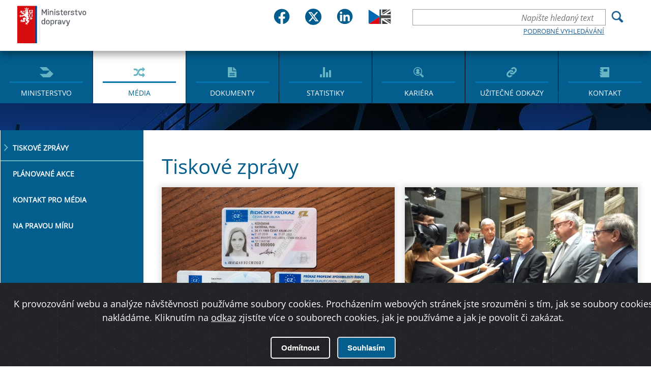

--- FILE ---
content_type: text/html; charset=utf-8
request_url: https://md.gov.cz/Media/Media-a-tiskove-zpravy/?lang=cs-CZ&page=224
body_size: 42409
content:
<!DOCTYPE html>
<html  >
<head id="head"><title>
	Ministerstvo dopravy ČR - M&#233;dia a tiskov&#233; zpr&#225;vy
</title><meta charset="UTF-8" /> 
<link href="/CMSPages/GetResource.ashx?stylesheetname=Main" type="text/css" rel="stylesheet"/>
 <meta http-equiv="X-UA-Compatible" content="IE=11;IE=edge">
<meta name="author" content="Titio s.r.o." />
<!-- Hotjar Tracking Code for https://www.mdcr.cz -->
<script>
    (function(h,o,t,j,a,r){
        h.hj=h.hj||function(){(h.hj.q=h.hj.q||[]).push(arguments)};
        h._hjSettings={hjid:3133069,hjsv:6};
        a=o.getElementsByTagName('head')[0];
        r=o.createElement('script');r.async=1;
        r.src=t+h._hjSettings.hjid+j+h._hjSettings.hjsv;
        a.appendChild(r);
    })(window,document,'https://static.hotjar.com/c/hotjar-','.js?sv=');
</script>


    <meta name="viewport" content="width=device-width, initial-scale=1.0">
<link rel="icon" type="image/png" sizes="16x16" href="/MDCR/media/MDCR/JVS/favicon/sts_favicon_urady-se-clenem-vlady-v-cele_16x16px.png">
<link rel="icon" type="image/png" sizes="32x32" href="/MDCR/media/MDCR/JVS/favicon/sts_favicon_urady-se-clenem-vlady-v-cele_32x32px.png">
<link rel="icon" type="image/png" sizes="64x64" href="/MDCR/media/MDCR/JVS/favicon/sts_favicon_urady-se-clenem-vlady-v-cele_64x64px.png">
<link rel="icon" type="image/png" sizes="512x512" href="/MDCR/media/MDCR/JVS/favicon/sts_favicon_urady-se-clenem-vlady-v-cele_512x512px.png">
<link rel="shortcut icon" href="/MDCR/media/MDCR/JVS/favicon/sts_favicon_urady-se-clenem-vlady-v-cele_16x16px.png">


    <meta name="googlebot" content="index,follow,snippet,archive">
    <meta name="robots" content="index,follow">
     <meta name="keywords" content="">
    <meta name="description" content="">

 <!--   <link href="/App_Themes/MDCR/css/main.css?v=2" rel="stylesheet" type="text/css">-->
    <link href="/App_Themes/MDCR/css/changes.css?v=2" rel="stylesheet" type="text/css">
    <link href="/App_Themes/MDCR/css/jquery-ui.css?v=2" rel="stylesheet" type="text/css">
    <link href="/App_Themes/MDCR/dist/sweetalert.css?v=2" rel="stylesheet" type="text/css">

<meta property="og:title" content="Tiskové zprávy" />
<meta property="og:type" content="website" />
<meta property="og:url" content="https://md.gov.cz/Media/Media-a-tiskove-zpravy" />
<meta property="og:description" content="" />
<meta property="og:image" content="" />

 
<link href="/MDCR/media/MDCR/Favicon/favicon.ico" type="image/x-icon" rel="shortcut icon"/>
<link href="/MDCR/media/MDCR/Favicon/favicon.ico" type="image/x-icon" rel="icon"/>
<link href="/CMSPages/GetResource.ashx?_webparts=677" type="text/css" rel="stylesheet"/>
<link href="/CMSPages/GetResource.ashx?_webpartlayouts=651" type="text/css" rel="stylesheet"/>
</head>
<body class="LTR Safari Chrome Safari131 Chrome131 CSCZ ContentBody" >
    
    <form method="post" action="/Media/Media-a-tiskove-zpravy/?lang=cs-CZ&amp;page=224" id="form">
<div class="aspNetHidden">
<input type="hidden" name="__CMSCsrfToken" id="__CMSCsrfToken" value="gR8so6j7D9hKjxkDa6ecy8khHyZoT7YeNXlSdShlbEkcU+dg69D/NT7hOJCWT3k/IoFh3OJNDnE8/0N/8GHY87eCgBFp3aPBLCUCZJZxq9s=" />
<input type="hidden" name="__EVENTTARGET" id="__EVENTTARGET" value="" />
<input type="hidden" name="__EVENTARGUMENT" id="__EVENTARGUMENT" value="" />
<input type="hidden" name="__VIEWSTATE" id="__VIEWSTATE" value="[base64]/GmR/[base64]/1sTkRWiUDyD7h2v0dr1ae6K+xUV++qBk5xigJ0KYLl3wqtxlxxo/EqbPTzA2HqOKsiD7+rg08Egvb2mL8qbKorxAsc/coc+vN3VQyhYYtIbFqJGfL2eA5CcJOhWg9Us26978Io75TqAltU5hjIGaT75PQ6/9Nkb4rvmr7h+gBl6Adq0VoPmpQ3htWAwvdQIIZ/xCLxJPYK+GzslGZmDhL96FLFSivGyfdSwV6nAULFZN9BIWU0voaOcUQ1Ay3y7KmrZcQ++5xwJxWVtYaXzwhq4ylgBkXGdF9q3tNit8mB91isdS63DlQD1J30/4L1VmqlvKLEi+XmbpbaIk7XlHO7RCXZAGfu5A5E1ikyQN43nSVKtdpieNaCaSoYq3FBXUHE9OYjOXP8dff6CEsSjq7aeun6dEHTE5PFUwkmwcjPN15XoTlK+SSlp3Ko3CDnEz0odYliH51vhIhOJKC0fEPzJE/RQncrr+htt5/GRYZZ7j+OmJ8A3f+omnj+BRiJV5WQ1aqjSI+7qHsCtSt6mwsqQua8nJDeNehsLeFlLOgNdjlnNgZlHhXLDWxanyzG3Ac0TXFFQkFjx2dIBoFyGHE2J1KTy1P8XjX7Cjc/xz/PfPKT7Y55zAaWobdU25nFJop+KObo1bcX8P7vywFfXFzHzK1Zw4MXGaUN9VM0yRcAeIE2f6ePIa2r0SWd5Puyu/fVfnnZ6TPgltu1RNWnGzImAwrf+qUOm+LRzaX6DXFCjP/ToCbC7MZAe3EcUl3lssvHhgIfP7EmE9yPRV3UEX2N2uHsl6Ehfv+HczqOe2gD/mmdmgvuVhoAufeNBb72KQ48h1CSEKhYsUV89fjRWpx3xGPqlbfImZ26jScJ3Qiogdobxd1UboRyAU6ADhEAT1FcsEgafbf6S7CgTlLtHhIpbwbiqzMUzcL2y+eAIyr/2CmQc0kRfDuSnapWBW/HSnJXDKEZYikYYUiLbTw436gN53biJHdgR8R94P2UxJYIUIoqjeov7iCAsxODj6pG6n6RDCs0fa8uJ3AgpVNA3RDgvM7fhrlvA/[base64]/tawHt98WWBUAq2MO6oHwYq38d4t4Hjl5YF6gZfhFXnrM+mltoHRR1zaFkmyEJweWNME8bSW/gNZoN9bMljGrtNKYkOS5uOc34bFiNEnXSYPjra4Mdm1+7jts9yB7UTcHQNhn9nCMGdqJIwYW6eqTjCd3GmLQ5HwVmrjcRgX8tgWWtHrEAP/dxVIylWeQNgrcLR6IDqe/019R9ose66nlzkhugw/vkP1PbjEocZmXgsbNL8/OGJe5oLx/v/JpJpOGr4dd9AEP7f6m2hTStVz1VIygGawGHcfrvMlxXWOsjVWSNX/ImWdq/042gPfhtib0C3v33UQtmy9/4jp+b9GlvpglFQqEqQarjSBtaplJICPX/1HD2tz40iUcHxO1pq05oqP4XOdyRACL+MSQVbJtAA97fpF+wQhwo3JoV2jFsyuZJeiXKCL1UCVRpixh/5vgDCVnqKEBDGPR/YwIwqcI00MMFTqmoRvcAQPApzDRqh2IWet/awSQOu183PSa5BXya9MMd3Dg8ZxihuVM13rDmOyXdYEiA9SKH2BLGMhnsGBYmPi1JChcy7ccD1W3gRJWOEN4NbNJzDbluojVITINF/aokD/Ileus0DynNn4EG6MeGTd6kcFgyeEpYCiT4q0DZOts315d/w5EoQVqXOfG7NfhnWt583LxdYs75DUpXgGFRTji2HVRRS8iKB+p9yZrbIhtAW5yYGkXnI8o5XsAwdQaWEZ0SCCDnTaR0R+4L+c0Mh8PR1KgaF+bro9tfePlp9f4M5Pw0LbKNeE9ZvqtqnTdklF0Yw0Cba5SrZhPHRrJUkXkDvCYhXuABWbWYo2m1q/Y0S9EO0XlcCctpMUrM3cOAKEeNmUxjkMRMJaoKgFJuoo8WYNaU1+rB8NoMHHEnBiBlaPCpPNgdAH4TNgkVTB8tcMRfKB5Kw2SRuAtY/D8JzN+OHTnrpkGDgfcezDvFOHdRLzPDPS9TLsWITXg93VIwFCIA29XRzN2WcsyofI+kxCzsdgVuhjpKYOuF22X65J269fv7ry/XAPmn877Ntjdqa6s0S1ylOt6WsMFdW7RWW9cmp7xkpH+S23vacV9M8A/4AvNhu+cBY6o75hKs/nqFSx8IV+Q/Nb7LBTR0D4kOZV784DHGr2sBsxLuoydZ4AfSWRXfcQ1MQOJNTPGmVJShALCspi2F3N8Ob8+Bv8YtFi+Mh2yv7WpGvQldmpA9tJydo12r4rxAZyKljE97foZ1+HeJRezUB5DkQw3XY4K+dkcP4z53jdkKNehOWsg6aJTsPoJJSQ/QufZiv7WKR61BB5zoij1TpLe+uPWTUKB/Q5AvweEX8IwlWW7PBfo8jVCtKHXq3R1Ilvpob4HoQlu/nbVEPr1VA5Dc7UoV/YvAGgXxGBaS83eh1wK78VIt0LvHLdgrADxBdCiV47LqRtrM+oqfT77XhIQhjFIBNeY+bJUceIuwOAaOSy8zFDL7Z/4HtLUVtu7OzJ2BUnO30jSiSAPgJhdwPn3MGEUHq76Z2TnB5jrHHu3AZJu4X3IW82LEHYbZsoiH+Db6okUWYKc4U3MYAjxDhcGMD71W8y84yvStKCrlnbS3at+NLdqnhPGx2MZltvXAASU226yEj71b3wGQrNCnmkdfrC2RjavU1g/dKQ2cjl8sGaXVpvN9Tdn3g47iDN0+NX9gDihVX0Kv6Sk2vfc4klrSOP949py3YE/yWcT9vAN0P48GRsIhVVt1J8ll5Pl4EjNYIvOKVCQtWW7Obq40nQ9OKwaFOeNA3T6Lq8LEvtQjLG+ZNgaQ7O7ifuhrf/c7IgVf7asWJCnhs4xqt/O1m/rZJI2T8dMSHLZ0IFYeca98dTKtxlF1u7Pl0T5sDy8QLT/3f+0gBERU1M5bZyul9oxB+T2JbxBmEUue9Eg5niIzr06l3NoNmxOP0gBm9KmIk88ALhUUdfMxIoydy97i2RBhtVQiruebOGcnL+GphU40kyBINuZPiP2lWH8tT+LoamnXgLp/7fFj9Wp5w8+AOq4AjPfXpMKt0R+ru8EWSn5pp/Jaq0FE5IP6BpJ0OLNvpCamoQ4bSQ59IJ9s1ZY33YZg1tbZB/yOicIKqImCx1TQLd4Fx5iRW3AR1b/RGfI97Fd34YQtIv+EsKanCeOokabYDtm6ReU/YliCqBVFOqLhv+qT51HxNGtbMw4XmnLfHx4Mi6teWTDHD6RR6ZmN/f0v1Li8fJChRL8wZXSLhM6qaZJo0SPPwE9R16pqipmY2pl8ga9MdD9XsLFd1EErshbLpwC7WrMSUS0rM900cjerHmJpOfLlCMKb8bceO9eYfx0SXwG/CvgRJXikme2R7VK1JsXxDewRZ4lzPxJ9Jiaivp1urBJ/IfQB+h960d/+5M4rqI7iZ5i/MxkFqHwhI5wz7b5EGP+46SiSrrj5/[base64]/0RqjJog3SpBFHP9/r0FJzMejg6qgqUy+mmEP50spzNPneTxSHAYB83sF9JLWcCsgW9a1d2ih9kCTKfmswqdJYGwCTACSppJ1KmKy/c1xIj7VFai9NUBiCRWK56hqxMuthIQOrXH+PPW/jNmxGk4I+nGBJZb364c54YOgCKpFH/fOEkunpn7c7XQCOt2jqn2PVA6rblU5Y4xXJVieOjDOLjjSvVBcAt+tdyki7IytWC0VeeLlaZqM+375Rrhe8M5KSdz0pjAbJJTqY7ZYYyNUJEI08OLchxlsIfndKmHkiBeLfC+VjCP2wrovQxphU6urWzwok0SL64r2gMrEalhvZOpTEmQmJYJbdWmdI6/B70AmFj9Lshp6nC4X4oVH4/agQUTNmEKgXkv4pVwi8AUuMFJjASgP0p1rhgqAwHVZqRjxnVsJ4bUBigQiV0A9jmmY0ClduJW20uG9Cm1qHd4gYux+nj/Qkeqhhn48TchFiCNm+EjXyGaieBRxnqdsDoIrTvU0VdPBtMjalmb2Y4J0h98CxetiPRfSQ6Pgxm6GyKCH2zhSoipfJc7mz8lPXpUr1GkgZPT1nKjwosenHovePIf79jzU/L3n7C42mYrJWD1UwZwmPzpJqRxctFxGtdf5wE+k9jdvDcehZHOtclvvSKTrvRTicuuEQQZs0OxAmPgOptorCGk6w1arU0ivrkUQ49glTf6OUuSB4cJ75dP88+RcUZBUSOJRCHTn6bqX9JhEcMwKZvZxlauYPzt1cQgH/XkyzFiJfmU93UyVK3z65Sd3Xz1/o68zxKQUGfHatqKI/TPTHWM6Djfe5Neh9pTpizcntELfBOCJRoGffMboW1Vlqf12XMMQC4XJHQ8lsB3Ook5bMDhO8yhRCZEhiGM5wp69jf7pLw82Wx8T+LNY3FAyv15afZxgPZfowXkw71EsUuMk9zm0Ehmn4RlStgHxWmIa3d2ws7Wr158OmnqdtcAAwfq3erl9QJj/q6Wu+7ofRkhh+CY7Ly7UHTav7EpWN1hyuDg3CzFv/UzNC83kSvtBmlNDq3RJi64zhrQZlpoXlSereCSUmw83cHRj8jM1imhd5318lG6nFq0o4eyDeSgrJk2G7fIuc0UOkthN2F3zkYjo/qA0S1/zPCgX6ZVv1BUGIydLxHvj8U/D82QXav64CeT5JGYgN2wLoi5yw1L24qdwBdPaji2ArM+Zlvm+ThrCuszcuga10bzed1Lg6Ue/alcp2cUKHjL4dGytAgI/TZg1Cf9o4531DN8nEwaFwKaCnin8Qr5Jcnm2M6IRImQgAI28MMRAXXkg9tPiZG2DM64xt9TQTp04f+cbTr9+Xs9zmBhxJ8eAI700d71HXQNVHc6hJcE+5Xyv/TPCMp40AsQ7906F2YUdyFSFsRPRpYWiNyBvCVvHaUoNQWsy9Gu8/aUz4m5R07GDU9d33bjeSu+S0cZ+TRXXCwn/zSiTuoIcVjht2cjX5Y3auSfOWQ0mH3H/ZcywFoq+GLHd1erztf8EBmcTgUsfsI3bGK7VV55xD8xEjUEwaBx68YFfpq+tJo/YM66ayPum3n+aA8xtL9/[base64]/j75PciTKEyDy7N9AWkX/niwheicPdwziQ+nUsCyWFCX0pAyArHrMXlhBtw4CvaJsqqSkhQJRtIr/9EJxvMQQiyalPKCPn3CHJPtvQn1tOFzuOtcpwKP+Q7DvyzCLpW1zbZUL1j/fjY2BTbwb3nxQXJvCpNM4QwRR5cc87+yaQnb6MgxnnHY3LOOZEMV+DOlBsj1r4tNZFP8TdYxhsHODQn6njpj7bHETFAhJOAFNQylY+yF64ANCgLxxiMEzRtUBN02UkBYFmH8q9Y4jPkt0xn2XnCyj6lbxkvWnJSDFXlh4uXL68yCdvLdb2kay9O76e8GEXoD6TYUNie/Pf4KGYk8a48lLFEQxdTUEHdjSt0YxjiLF60EWJvuf9YEtjtRfDId1wjQgFGuDdtQnUBTZaSi+lLiHNjtlyPX0QpuIHkm8sndubSyYIcUe3FCwh21Fc5VpRX9Eda+LMF0VayZNrQeJPnZowPiJQF5/nDZ2R2b5NKH6Si6fVYUJvWJk5Q1tsLJQbbiFqYJoxkVzE511E3Y1mGpUsiJEZv5Zfqn83umRg4y6GP9JiTQJobslTai52CYc9I79dRw7qI5ewEoR68Ek0cHJuo3Y/Cjv6/1xJ+cWtaNJG6LbEoAyLHg4csL5T2yLAKxSSdac/UiVeB5iB0v8VLuS7TydQzR3p2XyGlEgXkPtPVltMUwzkeilAMjftlyxItDZSg9XjmrUwgKul3I+2wq3h70354DzkQE/SvPSaoN6ziMgQN/CC+w1Wfu4j03jB7VEACrYfKQTlOtQokhZZOM3kxTGSNXSlqY+vTHvEklNyi/Do1fjfEkpEQve3ICfMx0AyiYcSo3BPvy0JzVC6NSj+BHk18KDw+sh9clWTgFw6wqI17H2B6osjR7tbktK0R6BxSIEhFPlDpnOMl0ec5cyGkGnyTftsm3vivv1BUDfogoqILpyaiRicxWTD7yMK0qOFPGOwVauCOTo2yaa6dPQ/cJVHSWGtJCC+clRxOyZZzsPwRLDrCplG0AubI24QB8Q9ttYNcJ+ZcLGLgHSFzeAdN20e+pXpwDRZ6IJeZ47D+9Thg0moj/iMYDDlpjOORlhCqW0LxtfZWmI1BgbK9zLAqITZGIM0UdgSI0xIX+LjgE5Zz3av9NSf905Ey3YLsRH2UkpvvKAU+c5KGqpZCx9RR0roCkA/tvCn2Vs1eVRc/MZwLPjs/LjSxtmxHyhaPI1h80GFv3x8sWkisr7JeO/Ndp6/PKWC3XD7N6CSjPEtSEZiwGygIythL6QMtps6xn+iJW/Ndtlf4fjJAyrCr9Q1jz2DEFHAFiqPC3dN7b5RBI0u62bZSM7CefIsAJV+PNpXNpLBVbyNZamxWAKLOCSPKIJ2sm37p+xKvak+/POVRV9t4YWdf1ISu02/zvEhqncGcgNAVGsTMw86XB3OporX6iwkV0OL3MTsG8j8zVS6Pc8S5tQvlwO0HGk3qRX/045f+gzT8inn5RaXq7EBgaBFPZPH4bVIIhvokXVCSooh6hktalZsN0RCYTcC6/JgAb0mPEf01hguJc73gDbCpej7gPnVg03o1h+VxHgfc6nagLPbTmJ5eW2zGPoH2klEzCH7t+PhKqggzekDNMnMnH2IQFx0f63kuPlPfTXkSqISc2WsdgiTeVShrgeLJcLa/vCMy9jVy2qF17VcPfBVMnQjencKjA7iwBCUqQgiMoHERYNYCi6mawKMH7PTZc2LBLxUgk6gIXLz6onKvWuW0vrXl4m3/[base64]/suwbNovyKyCFoDaG1ul2uNAEC2+wpWgWxj6Rm/rov/lg7einyZ1/O9Vaxw9QJUxOBXO0/wNf7F4KxLJN/EGdOsAs7eq3mnI09FrmdOKqH7TqVj1YsnQonfPxQFVllUTerqpxZKGqZ+sOZN6gU2E/0jAlVowhN+mXCy7R9pmla2DDeuLDza5TyKsFOoeMwo5U0yQTwfrUGw4VsZOuqeJgW15yfMWbi9l4+hji1UI61NdBVo6w6+I2nxZTbLtPkH0iqXKJGWTYYnDuUFjreqE4Y+cHIQEkCpUEi4WSId9QNy115WbEzPoLwfo9qXoIrcorOsdeptBkS+M/ro0Ia5QTm5ArnqyFwnQQlc+2mLwcnKNWRSKTtukn4rGm3zK/[base64]/0Q57gJNVHVur8VWr/AQX9fD0mipH4KZq8xnVM80YhtIiP9p1F+ZRfJsfETSRrG3KuUreUUmECkjkWk9QZLR9wWl2/LLMuPzaAja6WPggN+vNxLqS1jfDkUAfqjoH86HhPNqD6rdKfxL1VKrBTbbHzJCAhg5ZCKHLPcmLQ4zYKD0akHpupk+VXnDIb9k0bgapNq6g7sg88VK0fvunlqDf9oCKOFhKW3gi3ynoY4/rxZD5Gt+MZk3kEKItcnllEeFu6wU6sxhlY4dc7KfzkURoZXB2+8/ctJlkLc6qcU1Skxe1/xdBMdFenvMfVmQXoW8LDABtCCIjULrmWQfSzsvNTevyN3VsvlR68K3LXpjk7eA4M72H0f3UixKb7xN27sh4ICytlb8QrWswMDCebnmwa+DAurH1uhxEd820DhWi97n/[base64]/E1k3i0HKhSwZQgm8rebH7TEAfZssfMC7mwWHwL5jzPTZD+WzZnmf/qpx05XgybgB8jmw9xAwzOOgNh32fs7uXJoicVOBXe3f4HSssG2ypsHSCtbVACEzHqum4hsUwewZw5B1SwH4C2gnEPgUGNsZWMCvw8VcApHfj2x6TV1bibscUO6Wo2d61B5vgoUaQJp767XylkodW1pATcU2NagpGUTzqJaRxR5brV1/L7JtzXNCXSjRhQ429jMQaFO8cpgkowICOVNskwsj9lutTw3Zp/iNE8QoHnQzWgladz1E6kyEQKLxhdZ6aAhs7ZpfBg3lX5O4Mk5XNd0PKVnXoG9Zs6jz18XInUBFS+cmlP5eEGVrwzMGkGC09xspcTMDsNC8aPeyNkziDe8EkG/3f7eggvd2hgwI3SABj9ZPRQpoSVBKljGztOGzli+2IOsfQQ9n98vNkwqy86FkQsI+uc/5rolEmqFokUrlzdyBGHaraW4CkUFkXaoY2IytKVFVeqBE0USJZCgKairHMVYx6hXRrrFO/c0lwVwG8syy7+dMw6VUe36lDmzVY7Ocm/sybAlcoZGD8cn6A/ymlX2AX919j/qzbe5KG0f8jmeM8pB9Lg3mUYkhIpiABzeqvIvZdqUrclHi2o4VXC8GqSkRKBJkcFfJ2TZJjSbLCO82oA65lEctnTSP2TprD0Nz//sQsmF9ydxL3QNqbWn2dJ9G/5pSZXX8=" />
</div>

<script type="text/javascript">
//<![CDATA[
var theForm = document.forms['form'];
if (!theForm) {
    theForm = document.form;
}
function __doPostBack(eventTarget, eventArgument) {
    if (!theForm.onsubmit || (theForm.onsubmit() != false)) {
        theForm.__EVENTTARGET.value = eventTarget;
        theForm.__EVENTARGUMENT.value = eventArgument;
        theForm.submit();
    }
}
//]]>
</script>


<script src="/WebResource.axd?d=pynGkmcFUV13He1Qd6_TZOxcDDZZ0Ovp49rhDV_CwIJeyR0ToQF6vUR6d0AFO0fP8jQi4rJlEQJPdgKs3AnetA2&amp;t=638568676745067788" type="text/javascript"></script>

<input type="hidden" name="lng" id="lng" value="cs-CZ" />
<script type="text/javascript">
	//<![CDATA[

function PM_Postback(param) { if (window.top.HideScreenLockWarningAndSync) { window.top.HideScreenLockWarningAndSync(1080); } if(window.CMSContentManager) { CMSContentManager.allowSubmit = true; }; __doPostBack('m$am',param); }
function PM_Callback(param, callback, ctx) { if (window.top.HideScreenLockWarningAndSync) { window.top.HideScreenLockWarningAndSync(1080); }if (window.CMSContentManager) { CMSContentManager.storeContentChangedStatus(); };WebForm_DoCallback('m$am',param,callback,ctx,null,true); }
//]]>
</script>
<script src="/ScriptResource.axd?d=x6wALODbMJK5e0eRC_p1La7Dwh8zrJO0neHeWRG9nYBFiV8KMjCllKj_pv8nsaYYN5Dk7HxWSOfIZeyK3xWLDmL4EBr2PhVE0zTEL2jyIoMxVsNP_RC5AERaR84WIbmd0&amp;t=7c776dc1" type="text/javascript"></script>
<script src="/ScriptResource.axd?d=P5lTttoqSeZXoYRLQMIScMtnQR3Ip1LFFCyCitPfgxB0-t59sVSdLRiVs_g7lUQbPThU5vLmEZ5dRvgvJ1anaYGPopCf_nl_0mRdnvbpt_Wjean5vUZMT8xOKXG3mDnZ0&amp;t=7c776dc1" type="text/javascript"></script>
<script type="text/javascript">
	//<![CDATA[

var CMS = CMS || {};
CMS.Application = {
  "isRTL": "false",
  "isDebuggingEnabled": false,
  "applicationUrl": "/",
  "imagesUrl": "/CMSPages/GetResource.ashx?image=%5bImages.zip%5d%2f",
  "isDialog": false
};

//]]>
</script>
<div class="aspNetHidden">

	<input type="hidden" name="__VIEWSTATEGENERATOR" id="__VIEWSTATEGENERATOR" value="A5343185" />
	<input type="hidden" name="__SCROLLPOSITIONX" id="__SCROLLPOSITIONX" value="0" />
	<input type="hidden" name="__SCROLLPOSITIONY" id="__SCROLLPOSITIONY" value="0" />
</div>
    <script type="text/javascript">
//<![CDATA[
Sys.WebForms.PageRequestManager._initialize('manScript', 'form', ['tctxM',''], [], [], 90, '');
//]]>
</script>

    <div id="ctxM">

</div>
    
<div id="hd">
  

<div id="fb-root"></div>
<script defer crossorigin="anonymous" src="https://connect.facebook.net/cs_CZ/sdk.js#xfbml=1&version=v12.0" nonce="tYATRBnk"></script><div class="j-custom-bgimages" style="display:none"><div data-ord="1" class="j-item">~/MDCR/media/MDCR/bg.jpg?ext=.jpg</div>
 </div><div class="w-center"><a href="/" id="logo">Ministerstvo dopravy</a><div class="hp-soc-lang-div"><div class="hp-social-bar"> <div class="social-box-wrpper">
	<div class="social-box"> 
      <a href="https://www.facebook.com/mdcr.cz">
		<img src="/MDCR/media/MDCR/head2023/fb.svg" alt="Logo Facebook" class="img-main">
       <img src="/MDCR/media/MDCR/head2023/fb-in.svg" alt="Logo Facebook" class="img-hover">
        <span class="hidde-text">Facebook</span>
        </a>
	</div>
    <div class="social-box"> 
      <a href="https://twitter.com/min_dopravy">
		<img src="/MDCR/media/MDCR/head2023/tw.svg" alt="Logo Twitteru" class="img-main">
       <img src="/MDCR/media/MDCR/head2023/tw-in.svg" alt="Logo Twitteru" class="img-hover">
         <span class="hidde-text">Twitter</span>
      </a>  
	</div>
    <div class="social-box"> 
      <a href="https://www.linkedin.com/company/ministerstvo-dopravy-cr/">
		<img src="/MDCR/media/MDCR/head2023/in.svg" alt="Logo LinkedIn" class="img-main">
       <img src="/MDCR/media/MDCR/head2023/in-in.svg" alt="Logo LinkedIn" class="img-hover">
         <span class="hidde-text">Linked IN</span>
      </a>  
	</div>
   </div>   
        </div><div class="div-lang">
<a class="language flag-en-GB" title="English - United Kingdom" href="?lang=en-GB"><img src="/MDCR/media/MDCR/head2023/en-GB.svg" alt="Vlajka" /></a>
 </div></div><div class="w-right">  <div class="hp-advance-search">
<button type="button" class="ui-search-trigger js-toggler"><span>Hledání</span></button>
    

<div id="p_lt_ctl00_SmartSearchBox_pnlSearch" class="ui-search" onkeypress="javascript:return WebForm_FireDefaultButton(event, &#39;p_lt_ctl00_SmartSearchBox_btnSearch&#39;)">
	
    <label for="p_lt_ctl00_SmartSearchBox_txtWord" id="p_lt_ctl00_SmartSearchBox_lblSearch" style="display:none;">Hledat:</label>
    <input name="p$lt$ctl00$SmartSearchBox$txtWord" type="text" maxlength="1000" id="p_lt_ctl00_SmartSearchBox_txtWord" class="search form-control" placeholder="Napište hledaný text" />
    <input type="submit" name="p$lt$ctl00$SmartSearchBox$btnSearch" value="Vyhledat" onclick="javascript:WebForm_DoPostBackWithOptions(new WebForm_PostBackOptions(&quot;p$lt$ctl00$SmartSearchBox$btnSearch&quot;, &quot;&quot;, true, &quot;&quot;, &quot;&quot;, false, false))" id="p_lt_ctl00_SmartSearchBox_btnSearch" class="srchbtn btn btn-default" />
    
    <a href="/Vyhledavani" class="link">Podrobné vyhledávání</a>
    <div id="p_lt_ctl00_SmartSearchBox_pnlPredictiveResultsHolder" class="predictiveSearchHolder">

	</div>

</div>

  </div>                <button type="button" class="ui-menu-trigger js-toggler">Menu</button>

                <nav id="ui-main-menu">
                    <ul class="ui-menu" role="menu">
<li role="menuitem"><a href="/Ministerstvo" class="ico-menu  ico-menu-ministry">Ministerstvo</a></li><li role="menuitem"><a href="/Media" class="ico-menu active ico-menu-media">Média</a></li><li role="menuitem"><a href="/Dokumenty" class="ico-menu  ico-menu-documents">Dokumenty</a></li><li role="menuitem"><a href="/Statistiky" class="ico-menu  ico-menu-stats">Statistiky</a></li><li role="menuitem"><a href="/Kariera" class="ico-menu  ico-menu-career">Kariéra</a></li><li role="menuitem"><a href="/Uzitecne-odkazy" class="ico-menu  ico-menu-links">Užitečné odkazy</a></li><li role="menuitem"><a href="/Kontakt" class="ico-menu  ico-menu-contact">Kontakt</a></li>
</ul>
                </nav>
            </div>
        </div>
</div>


<!-- Container -->
<div id="bd" class="p-content p-content-text p-media"><div class="w-page-with-menu"><div class="w-page-with-menu">
	<h1 class="page-heading w-center">Tiskové zprávy</h1><nav class="menu-secondary">
            <ul>
<li><a href="/Media/Media-a-tiskove-zpravy" class="link active">Tiskové zprávy</a></li>
<li><a href="/Media/Planovane-akce" class="link">Plánované akce</a></li>
<li><a href="/Media/Kontakt-pro-media" class="link">Kontakt pro média</a></li>
<li><a href="/Media/Na-pravou-miru" class="link">Na pravou míru</a></li>

</ul>
        </nav><div class="w-page-content">
<span class="page-heading w-center">Tiskové zprávy</span> <div class="w-center">
        <section class="ui-press-news">
			<ul>
<li>
  <a href="/Media/Media-a-tiskove-zpravy/O-ridicsky-prukaz-pozadalo-v-cervenci-na-vsech-206?returl=/Media/Media-a-tiskove-zpravy" class="ui-block ui-news-item">
    <figure>
      
        <img alt="V červenci využilo možnosti požádat si o řidičák na úřadě mimo své trvalé bydliště 13% řidičů" src="/getattachment/f7e9f2de-7b69-47e9-b111-510fae0ad21b/preview_image.aspx"/>
      
    </figure>
    <div class="w-content">
      <span class="news-ft">01.08.2018 12:48:32</span>
      <header class="main-heading"><h3>V červenci využilo možnosti požádat si o řidičák na úřadě mimo své trvalé bydliště 13% řidičů</h3></header>
      <p>Nejvíce žádostí přijali úředníci na registru řidičů v Praze, kam během prvního prázdninového měsíce přišlo celkem 9677 motoristů. Z toho 1751 lidí (18%) mělo trvalé bydliště v jiném správním obvodu. Druhým nejvytíženějším pracovištěm byl registr řidičů v Brně. V průběhu července tam přišlo 2491 žadatelů, z toho 393 (16%) motoristů místně nepříslušných. Registr řidičů v Ostravě přijal 2003 žádostí, přičemž 143 lidí (7%) bydlí mimo krajské město. </p>
    </div>
  </a>
</li><li>
  <a href="/Media/Media-a-tiskove-zpravy/Ministr-dopravy-Dan-Tok-se-sesel-s-odborari?returl=/Media/Media-a-tiskove-zpravy" class="ui-block ui-news-item">
    <figure>
      
        <img alt="Ministr dopravy Dan Ťok se sešel s železničními odboráři" src="/getattachment/bb6c57ff-118a-4a9d-8850-dd5b728f2eca/preview_image.aspx"/>
      
    </figure>
    <div class="w-content">
      <span class="news-ft">30.07.2018 13:33:35</span>
      <header class="main-heading"><h3>Ministr dopravy Dan Ťok se sešel s železničními odboráři</h3></header>
      <p>Ministr Dan Ťok se v pondělí 30. července sešel s předsedy železničních odborářských svazů. Ubezpečil je, že všechny nedávné i plánované kroky ministerstva vedou k posílení a stabilitě klíčového železničního dopravce. Za Dozorčí radu Českých drah se jednání zúčastnil profesor Petr Moos. Další schůzka proběhne v závěru srpna.</p>
    </div>
  </a>
</li><li>
  <a href="/Media/Media-a-tiskove-zpravy/Ministr-dopravy-Dan-Tok-se-dohodl-se-stavebniky-na?returl=/Media/Media-a-tiskove-zpravy" class="ui-block ui-news-item">
    <figure>
      
        <img alt="Ministr dopravy Dan Ťok se dohodl se stavebníky na rychlejším dokončení oprav v Karlovarském kraji" src="/getattachment/3db7ab63-acf8-4f97-89d2-117f4cd9840c/preview_image.aspx"/>
      
    </figure>
    <div class="w-content">
      <span class="news-ft">23.07.2018 15:20:24</span>
      <header class="main-heading"><h3>Ministr dopravy Dan Ťok se dohodl se stavebníky na rychlejším dokončení oprav v Karlovarském kraji</h3></header>
      <p>Na rychlejším dokončení oprav v Karlovarském kraji se dnes se stavebníky dohodl ministr dopravy Dan Ťok. Ředitelství silnic a dálnic v současnosti realizuje na území kraje 8 staveb s uzavírkami či omezením provozu. Na kontrolním dnu staveb na silnicích I. tříd se jednalo především o právě probíhající rekonstrukce mostů u Žalmanova, v karlovarském Doubí a mostu u Cihelen ve směru na Plzeň.</p>
    </div>
  </a>
</li><li>
  <a href="/Media/Media-a-tiskove-zpravy/Vlakove-spojeni-Pardubic,-Hradce-Kralove-a-Liberce?returl=/Media/Media-a-tiskove-zpravy" class="ui-block ui-news-item">
    <figure>
      
        <img alt="Vlakové spojení Pardubic, Hradce Králové a Liberce budou i další dva roky provozovat ČD, stát ušetří" src="/getattachment/da77a1f8-e1e6-4c53-8770-d12ff2c9f247/preview_image.aspx"/>
      
    </figure>
    <div class="w-content">
      <span class="news-ft">23.07.2018 14:37:58</span>
      <header class="main-heading"><h3>Vlakové spojení Pardubic, Hradce Králové a Liberce budou i další dva roky provozovat ČD, stát ušetří</h3></header>
      <p>Ministerstvo dopravy dnes otevřelo obálky s nabídkami na provozování státem objednávané linky R14 z Pardubic do Liberce. I po dobu dalších dvou let mají od letošního prosince provozovat vlakové spojení České dráhy, a to za sazbu 97,95 Kč za vlakový kilometr, což je skoro o 30 Kč na vlakový kilometr méně než doposud.</p>
    </div>
  </a>
</li><li>
  <a href="/Media/Media-a-tiskove-zpravy/Prejezd-ve-Studence-ma-zpracovany-zamer-projektu-m?returl=/Media/Media-a-tiskove-zpravy" class="ui-block ui-news-item">
    <figure>
      
        <img alt="Přejezd ve Studénce má zpracovaný záměr projektu mimoúrovňového křížení" src="/getattachment/026fb8a4-6de7-48b2-a0a7-6c8d22c6b8a9/preview_image.aspx"/>
      
    </figure>
    <div class="w-content">
      <span class="news-ft">20.07.2018 9:51:25</span>
      <header class="main-heading"><h3>Přejezd ve Studénce má zpracovaný záměr projektu mimoúrovňového křížení</h3></header>
      <p>Správa železniční dopravní cesty (SŽDC) v průběhu prázdninových měsíců předloží Centrální komisi Ministerstva dopravy ke schválení záměr projektu nahrazení stávajícího úrovňového přejezdu ve Studénce mimoúrovňovým křížením. Současně zpracovala i dokumentaci k územnímu rozhodnutí, kterou předložila k vyjádření stavebnímu úřadu. Podmínkou pro schválení záměru je souhlasné stanovisko zastupitelů Studénky ke změně územního plánu města.

</p>
    </div>
  </a>
</li><li>
  <a href="/Media/Media-a-tiskove-zpravy/Planovana-vysokorychlostni-trat-Cechy-s-Nemci-spoj?returl=/Media/Media-a-tiskove-zpravy" class="ui-block ui-news-item">
    <figure>
      
        <img alt="Plánovaná vysokorychlostní trať Čechy s Němci spojuje, chystají prezidentskou smlouvu" src="/getattachment/485aeaf8-c842-415b-a42d-7daa0d085e8e/preview_image.aspx"/>
      
    </figure>
    <div class="w-content">
      <span class="news-ft">17.07.2018 14:41:25</span>
      <header class="main-heading"><h3>Plánovaná vysokorychlostní trať Čechy s Němci spojuje, chystají prezidentskou smlouvu</h3></header>
      <p>Stavba vysokorychlostní tratě z Prahy do Drážďan je pro Čechy a Němce společným cílem, začínají práce na mezinárodní prezidentské smlouvě o přeshraničním železničním spojení. Při jednání v Berlíně si to potvrdili český ministr dopravy Dan Ťok se svým německým protějškem Andreasem Scheuerem.</p>
    </div>
  </a>
</li>
</ul>
                    </section>
                </div>
            <ul class="ui-pager"><li><a href="/Media/Media-a-tiskove-zpravy/?lang=cs-CZ" class="page first">|&lt;</a></li><li><a href="/Media/Media-a-tiskove-zpravy/?lang=cs-CZ&amp;page=223" class="page prev">&lt;</a></li><li><a href="/Media/Media-a-tiskove-zpravy/?lang=cs-CZ&amp;page=220" class="page">...</a></li><li><a href="/Media/Media-a-tiskove-zpravy/?lang=cs-CZ&amp;page=221" class="page">221</a></li>&nbsp;<li><a href="/Media/Media-a-tiskove-zpravy/?lang=cs-CZ&amp;page=222" class="page">222</a></li>&nbsp;<li><a href="/Media/Media-a-tiskove-zpravy/?lang=cs-CZ&amp;page=223" class="page">223</a></li>&nbsp;<li><span class="page active">224</span></li><li><a href="/Media/Media-a-tiskove-zpravy/?lang=cs-CZ&amp;page=225" class="page">...</a></li><li><a href="/Media/Media-a-tiskove-zpravy/?lang=cs-CZ&amp;page=225" class="page next">&gt;</a></li><li><a href="/Media/Media-a-tiskove-zpravy/?lang=cs-CZ&amp;page=338" class="page last">&gt;|</a></li>
</ul>        </div>
    </div></div>



<footer id="ft">
  <button class="ui-go-top" id="go-top" type="button">Nahoru</button><div class="w-center"><section class="w-social">
  <div class="social-box-wrpper">
	<div class="social-box"> 
      <a href="https://www.facebook.com/mdcr.cz">
		<img src="/MDCR/media/MDCR/social/fb.svg" alt="Logo Facebook" class="img-main">
       <img src="/MDCR/media/MDCR/social/fb-in.svg" alt="Logo Facebook" class="img-hover">
        <span class="hidde-text">Facebook</span>
        </a>
	</div>
    <div class="social-box"> 
      <a href="https://twitter.com/min_dopravy">
		<img src="/MDCR/media/MDCR/social/tw.svg" alt="Logo Twitteru" class="img-main">
       <img src="/MDCR/media/MDCR/social/tw-in.svg" alt="Logo Twitteru" class="img-hover">
         <span class="hidde-text">Twitter</span>
      </a>  
	</div>
    <div class="social-box"> 
      <a href="https://www.linkedin.com/company/ministerstvo-dopravy-cr/">
		<img src="/MDCR/media/MDCR/social/in.svg" alt="Logo LinkedIn" class="img-main">
       <img src="/MDCR/media/MDCR/social/in-in.svg" alt="Logo LinkedIn" class="img-hover">
         <span class="hidde-text">Linked IN</span>
      </a>  
	</div>
   </div>   
        </div><div class="w-center"><div class="w-widget">
  <!-- <div class="ui-widget ui-widget-facebook">
    
      
<iframe src="https://www.facebook.com/plugins/page.php?href=https%3A%2F%2Fwww.facebook.com%2Fmdcr.cz%2F&tabs=timeline&width=500&height=395&small_header=false&adapt_container_width=true&hide_cover=false&show_facepile=true&appId" width="500" height="395" style="border:none;overflow:hidden" scrolling="no" frameborder="0" allowfullscreen="true" allow="autoplay; clipboard-write; encrypted-media; picture-in-picture; web-share"></iframe>
  </div> --><!-- 
<div class="ui-widget ui-widget-twitter" style="margin: 0 auto;float: none;">
<a class="twitter-timeline" data-width="500" data-height="395" data-lang="cs" href="https://twitter.com/min_dopravy">Tweets by min_dopravy</a> <script async src="//platform.twitter.com/widgets.js" charset="utf-8"></script>
</div> -->
</div>
</section></div>        <section class="ui-links">
            <div class="w-center">
                <nav>
                    <ul class="link-list">
                        <li>
                            Ministerstvo
                            <ul class="link-sublist">
<li><a href="/Ministerstvo/Ministr-dopravy">Ministr dopravy</a></li><li><a href="https://uredni-deska.md.gov.cz/">Úřední deska</a></li><li><a href="/Ministerstvo/Vedeni-ministerstva">Vedení ministerstva</a></li><li><a href="/Ministerstvo/Budova-ministerstva">Budova ministerstva</a></li><li><a href="/Ministerstvo/Podrizene-organizace">Podřízené organizace</a></li><li><a href="/Ministerstvo/Verejne-zakazky">Veřejné zakázky a nepotřebný majetek</a></li><li><a href="/Ministerstvo/Otevrena-data">Otevřená data</a></li><li><a href="/Ministerstvo/Stiznosti">Stížnosti</a></li><li><a href="/Ministerstvo/Dozorova-a-kontrolni-cinnost">Dozorová a kontrolní činnost</a></li><li><a href="/Ministerstvo/stret-zajmu">Střet zájmů</a></li><li><a href="/Ministerstvo/Boj-s-korupci">Boj proti korupci</a></li><li><a href="/Ministerstvo/Boj-proti-podvodum">Boj proti podvodům</a></li><li><a href="/Ministerstvo/Oznamovani-protipravniho-jednani">Oznamování protiprávního jednání</a></li><li><a href="/Ministerstvo/Zadost-o-poskytnuti-informace-(1)">Žádost o poskytnutí informace</a></li><li><a href="/Ministerstvo/Rovne-prilezitosti">Rovné příležitosti a nediskriminace</a></li><li><a href="/Ministerstvo/Ochrana-osobnich-udaju-(GDPR)">Ochrana osobních údajů (GDPR)</a></li><li><a href="/Ministerstvo/Detska-skupina-Masinka">Dětská skupina Mašinka</a></li>
                            </ul>
                        </li><li>
                            Užitečné odkazy
                            <ul class="link-sublist">
<li><a href="/Dokumenty/Silnicni-doprava/Autoskoly/Zkouska-zadatelu-o-ridicske-opravneni">Autoškola: jak probíhají zkoušky žadatelů o řidičské oprávnění</a></li><li><a href="/Dokumenty/Kombinovana-doprava-(2)/kombinovana-doprava-(1)">Kombinovaná doprava</a></li><li><a href="/Uzitecne-odkazy/Projekty-ekonomicke-diplomacie">Projekty ekonomické a vědecké diplomacie </a></li><li><a href="/Statistiky/Silnicni-doprava/Centralni-registr-vozidel">Registr silničních vozidel</a></li><li><a href="/Dokumenty/Silnicni-doprava/Zkusebni-komisar/Zkusebni-komisar">Zkoušky zkušebních komisařů</a></li><li><a href="/Dokumenty/Kombinovana-doprava-(2)/Kombinovana-doprava-e-learning">Kombinovaná doprava - e-learning</a></li><li><a href="/Dokumenty/Silnicni-doprava/Autoskoly/Zkouska-zadatelu-o-ridicske-opravneni/Zkouska-z-prakticke-jizdy">Zkouška z praktické jízdy</a></li><li><a href="/Zivotni-situace/Registr-vozidel/Evidence-ukrajinskych-vozidel">Evidence ukrajinských vozidel</a></li><li><a href="http://etesty2.mdcr.cz/">Autoškola - eTesty</a></li><li><a href="/Dokumenty/Silnicni-doprava/Udelene-akreditace-k-provadeni-dopravne-psychologi/Podminky-udeleni-akreditace-k-provadeni-dopravne-p">Podmínky udělení akreditace k provádění dopravně psychologického vyšetření</a></li><li><a href="/Temp/Projekty-ekonomicke-diplomacie">Projekty ekonomické a vědecké diplomacie </a></li><li><a href="/Dokumenty/Silnicni-doprava/Silnicni-doprava/Mezinarodni-osobni-doprava-(2)/Legislativa-a-aktuality/System-vstupu-vystupu-(EES)-a-Evropsky-system-pro">Systém vstupu/výstupu (EES) a Evropský systém pro cestovní informace a povolení (ETIAS)</a></li><li><a href="/Zivotni-situace/Silnicni-doprava/Mezinarodni-osobni-doprava-(2)/Legislativa-a-aktuality/System-vstupu-vystupu-(EES)-a-Evropsky-system-pro">Systém vstupu/výstupu (EES) a Evropský systém pro cestovní informace a povolení (ETIAS)</a></li><li><a href="/Dokumenty/Ministerstvo/Vestniky-dopravy">Věstníky dopravy</a></li><li><a href="/Dokumenty/Drazni-doprava/Legislativa-v-drazni-doprave/Zakony-v-drazni-doprave">Zákony v drážní dopravě</a></li><li><a href="/Zivotni-situace/Ridicske-prukazy">Doklady, řidičské průkazy, bodové hodnocení</a></li><li><a href="/Uzitecne-odkazy/Veda,-vyzkum,-inovace">Výzkum, vývoj, inovace</a></li><li><a href="/Dokumenty/Silnicni-doprava/Zkusebni-komisar">Zkušební komisař</a></li><li><a href="/Ministerstvo/Uredni-deska/MD-31335-2025-940-18">Stanovení místní úpravy provozu na dálnici D35 č. j. MD-31335/2025-940/18</a></li><li><a href="/Media/Media-a-tiskove-zpravy/PREHLEDNE-Novinky-v-doprave-pro-rok-2025">PŘEHLEDNĚ: Novinky v dopravě pro rok 2025</a></li><li><a href="/Media/Media-a-tiskove-zpravy/Neplatte-za-elektronickou-dalnicni-znamku-vic,-nez">Neplaťte za elektronickou dálniční známku víc, než musíte</a></li>
                            </ul>
                        </li>
                        <li>
                            Kontakty
                            <ul class="link-sublist">
<li><a href="/Kontakt">Ministerstvo dopravy</a></li><li><a href="/Ministerstvo/Uredni-deska">Úřední deska</a></li>
                            </ul>
                        </li>
                    </ul>
                </nav><small class="copyright">Copyright &copy; 2026 Ministerstvo dopravy ČR</small>    <a href="/Prohlaseni-o-pristupnosti" title="O přístupnosti" class="copyright" style="padding-top:5px;">O přístupnosti</a>        
</div>
        </section><div class="alert text-center cookiealert" role="alert">
    <p>K provozování webu a analýze návštěvnosti používáme soubory cookies. Procházením webových stránek jste srozuměni s tím, jak se soubory cookies nakládáme. Kliknutím na <a href="/zasady-pouzivani-souboru-cookie" title="informace o cookies">odkaz</a> zjistíte více o souborech cookies, jak je používáme a jak je povolit či zakázat.</p>
    <div class="ml-auto">
      <button type="button" class="btn btn-outline-light mr-3 denycookies">
             Odmítnout
                </button>
    <button type="button" class="btn btn-primary btn-sm acceptcookies">
        Souhlasím
    </button>
      
      </div>
</div>
</footer>

<script src="/App_Themes/MDCR/js/jquery.min.js" type="text/javascript"></script>
<script src="/App_Themes/MDCR/js/dropdown.js"></script>  
<script src="/CMSScripts/Custom/slider.js"></script>
<script src="/App_Themes/MDCR/js/scroll.js"></script>
<script src="/App_Themes/MDCR/js/column.js"></script>
<script src="https://unpkg.com/@popperjs/core@2"></script>
<script src="/CMSScripts/Custom/main.js"></script>
<script src="/App_Themes/MDCR/js/customQuery.js"></script>
<script src="/App_Themes/MDCR/js/jquery-ui.js"></script>
<script src="/App_Themes/MDCR/dist/sweetalert.min.js"></script>
<script src="/App_Themes/MDCR/js/popup.js"></script>
<script src="/App_Themes/MDCR/js/tabs.js"></script>
<!-- Google tag (gtag.js) -->
<script async src="https://www.googletagmanager.com/gtag/js?id=G-Q99B7FVL8Y"></script>
<script>
  window.dataLayer = window.dataLayer || [];
  function gtag(){dataLayer.push(arguments);}
  gtag('js', new Date());

  gtag('config', 'G-Q99B7FVL8Y');
</script>


    
    

<script type="text/javascript">
	//<![CDATA[
if (typeof(Sys.Browser.WebKit) == 'undefined') {
    Sys.Browser.WebKit = {};
}
if (navigator.userAgent.indexOf('WebKit/') > -1) {
    Sys.Browser.agent = Sys.Browser.WebKit;
    Sys.Browser.version = parseFloat(navigator.userAgent.match(/WebKit\/(\d+(\.\d+)?)/)[1]);
    Sys.Browser.name = 'WebKit';
}
//]]>
</script>
<script type="text/javascript">
//<![CDATA[

var callBackFrameUrl='/WebResource.axd?d=beToSAE3vdsL1QUQUxjWdWYeKOocfkiOF3JG6U5mlmMb7tI4thyjEMDUJZSK1NSRfVIeSgZXpKw-lD83Bccb_A2&t=638568676745067788';
WebForm_InitCallback();//]]>
</script>

<script type="text/javascript">
	//<![CDATA[
$("document").ready(function () {

if (!document.documentElement.hasAttribute("lang")) {
  document.documentElement.setAttribute("lang", "cs-CZ");
}

$('body *').each(function() {
    const element = $(this);
    if (element.children().length === 0) {  // Kontrola, zda element nemá potomky
      const text = element.text();
      const updatedText = text.replace(/mdcr\.cz/g, 'md.gov.cz');
      if (text !== updatedText) {
        element.text(updatedText);
      }
    }
  });

 // Nahrazení v href atributu u <a> tagů
  $('a[href^="mailto:"]').each(function() {
    const href = $(this).attr('href');
    const updatedHref = href.replace(/mdcr\.cz/g, 'md.gov.cz');
    if (href !== updatedHref) {
      $(this).attr('href', updatedHref);
    }
  });

var length = $(".j-custom-bgimages .j-item").length;
var random = Math.floor(Math.random()*length);
var image = $(".j-custom-bgimages .j-item").eq(random).html().replace("~","");
    $("html").attr('style', length > 0 ?'background: url(' + image + ') no-repeat 50% 70px' : '')
});

(function () {
    "use strict";

    var cookieAlert = document.querySelector(".cookiealert");
    var acceptCookies = document.querySelector(".acceptcookies");
    var denyCookies = document.querySelector(".denycookies");

    if (!cookieAlert) {
       return;
    }

    cookieAlert.offsetHeight; // Force browser to trigger reflow (https://stackoverflow.com/a/39451131)

    // Show the alert if we cant find the "acceptCookies" cookie
    if (!getCookie("acceptCookies")) {
        cookieAlert.classList.add("show");
    }

    // When clicking on the agree button, create a 1 year
    // cookie to remember user's choice and close the banner
    acceptCookies.addEventListener("click", function () {
        setCookie("acceptCookies", true, 365);
        cookieAlert.classList.remove("show");

        // dispatch the accept event
        window.dispatchEvent(new Event("cookieAlertAccept"))
    });

    // When clicking on the deny button, erase all
    denyCookies.addEventListener("click", function () {
        eraseCookie('allowCookies');
        deleteAllCookies();
        console.log("all cookie clear");
        cookieAlert.classList.remove("show");

        // dispatch the accept event
        window.dispatchEvent(new Event("cookieAlertDeny"))
    });

    // Cookie functions from w3schools

    function eraseCookie(name) {   
    document.cookie = name +'=; Path=/; Expires=Thu, 01 Jan 1970 00:00:01 GMT;';
    }

    function deleteAllCookies() {
    var cookies = document.cookie.split(";");

    for (var i = 0; i < cookies.length; i++) {
        var cookie = cookies[i];
        var eqPos = cookie.indexOf("=");
        var name = eqPos > -1 ? cookie.substr(0, eqPos) : cookie;
        document.cookie = name + "=;expires=Thu, 01 Jan 1970 00:00:00 GMT";
        console.log("cookie: " + cookie);
    }
    }

    function setCookie(cname, cvalue, exdays) {
        var d = new Date();
        d.setTime(d.getTime() + (exdays * 24 * 60 * 60 * 1000));
        var expires = "expires=" + d.toUTCString();
        document.cookie = cname + "=" + cvalue + ";" + expires + ";path=/";
    }

    function getCookie(cname) {
        var name = cname + "=";
        var decodedCookie = decodeURIComponent(document.cookie);
        var ca = decodedCookie.split(';');
        for (var i = 0; i < ca.length; i++) {
            var c = ca[i];
            while (c.charAt(0) === ' ') {
                c = c.substring(1);
            }
            if (c.indexOf(name) === 0) {
                return c.substring(name.length, c.length);
            }
        }
        return "";
    }
})();
//]]>
</script>
<script type="text/javascript">
//<![CDATA[

theForm.oldSubmit = theForm.submit;
theForm.submit = WebForm_SaveScrollPositionSubmit;

theForm.oldOnSubmit = theForm.onsubmit;
theForm.onsubmit = WebForm_SaveScrollPositionOnSubmit;
//]]>
</script>
</form>
</body>
</html>


--- FILE ---
content_type: image/svg+xml
request_url: https://md.gov.cz/MDCR/media/MDCR/social/fb.svg
body_size: 632
content:
<svg xmlns="http://www.w3.org/2000/svg" width="378" height="378" viewBox="0 0 378 378">
  <g id="Group_9" data-name="Group 9" transform="translate(-115 -122)">
    <circle id="Ellipse_1" data-name="Ellipse 1" cx="189" cy="189" r="189" transform="translate(115 122)" fill="#002c44"/>
    <path id="Icon_awesome-facebook-f" data-name="Icon awesome-facebook-f" d="M121.477,134.719l6.652-43.344H86.539V63.248c0-11.858,5.81-23.417,24.437-23.417h18.907V2.928A230.572,230.572,0,0,0,96.32,0C62.069,0,39.682,20.76,39.682,58.341V91.375H1.609v43.344H39.682V239.5H86.539V134.719Z" transform="translate(238.391 191)" fill="#fff"/>
  </g>
</svg>
